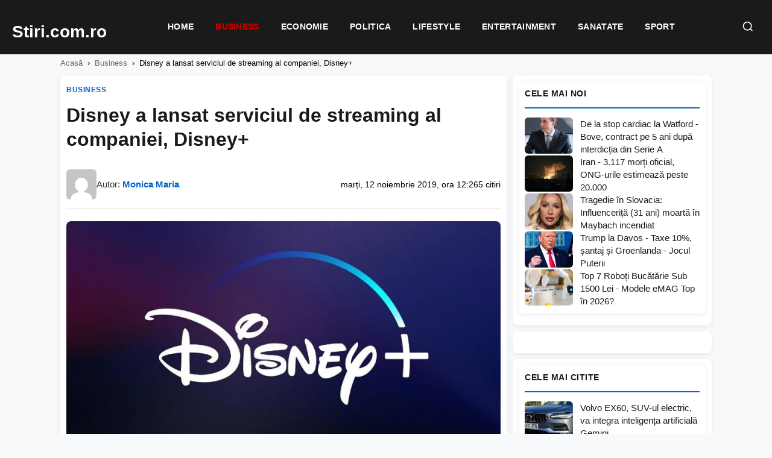

--- FILE ---
content_type: text/html; charset=UTF-8
request_url: https://stiri.com.ro/2019/11/12/disney-a-lansat-serviciul-de-streaming-al-companiei-disney/
body_size: 17204
content:
<!DOCTYPE html><html lang="ro-RO"><head><script data-no-optimize="1">var litespeed_docref=sessionStorage.getItem("litespeed_docref");litespeed_docref&&(Object.defineProperty(document,"referrer",{get:function(){return litespeed_docref}}),sessionStorage.removeItem("litespeed_docref"));</script> <meta charset="UTF-8"><meta name="viewport" content="width=device-width, initial-scale=1.0"><meta name='robots' content='index, follow, max-image-preview:large, max-snippet:-1, max-video-preview:-1' /> <script type="litespeed/javascript" data-src="https://pagead2.googlesyndication.com/pagead/js/adsbygoogle.js?client=ca-pub-8595863152487933"
     crossorigin="anonymous"></script> <title>Disney a lansat serviciul de streaming al companiei, Disney+ - Stiri.com.ro</title><link rel="canonical" href="https://stiri.com.ro/2019/11/12/disney-a-lansat-serviciul-de-streaming-al-companiei-disney/" /><meta property="og:locale" content="ro_RO" /><meta property="og:type" content="article" /><meta property="og:title" content="Disney a lansat serviciul de streaming al companiei, Disney+ - Stiri.com.ro" /><meta property="og:description" content="Disney a lansat, marți, serviciul de streaming al companiei, Disney+, în SUA, Canada și Olanda având în ofertă producții pentru toate gusturile și vârstele, ca filme cu supereroi Marvel, seriale din franciza &#8222;Star Wars&#8221;, lungmetraje animate clasice și documentare realizate de National Geographic. Serviciul Disney+ oferă filme și seriale de la Pixar, Disney Animation, precum [&hellip;]" /><meta property="og:url" content="https://stiri.com.ro/2019/11/12/disney-a-lansat-serviciul-de-streaming-al-companiei-disney/" /><meta property="og:site_name" content="Stiri.com.ro" /><meta property="article:published_time" content="2019-11-12T12:26:51+00:00" /><meta property="og:image" content="https://stiri.com.ro/wp-content/uploads/2022/01/disney-plus.jpg" /><meta property="og:image:width" content="860" /><meta property="og:image:height" content="484" /><meta property="og:image:type" content="image/jpeg" /><meta name="author" content="Monica Maria" /><meta name="twitter:card" content="summary_large_image" /><meta name="twitter:label1" content="Scris de" /><meta name="twitter:data1" content="Monica Maria" /><meta name="twitter:label2" content="Timp estimat pentru citire" /><meta name="twitter:data2" content="1 minut" /> <script type="application/ld+json" class="yoast-schema-graph">{"@context":"https://schema.org","@graph":[{"@type":"Article","@id":"https://stiri.com.ro/2019/11/12/disney-a-lansat-serviciul-de-streaming-al-companiei-disney/#article","isPartOf":{"@id":"https://stiri.com.ro/2019/11/12/disney-a-lansat-serviciul-de-streaming-al-companiei-disney/"},"author":{"name":"Monica Maria","@id":"https://stiri.com.ro/#/schema/person/d2f9287f192f7f7cd152a00923d352ed"},"headline":"Disney a lansat serviciul de streaming al companiei, Disney+","datePublished":"2019-11-12T12:26:51+00:00","mainEntityOfPage":{"@id":"https://stiri.com.ro/2019/11/12/disney-a-lansat-serviciul-de-streaming-al-companiei-disney/"},"wordCount":285,"commentCount":0,"image":{"@id":"https://stiri.com.ro/2019/11/12/disney-a-lansat-serviciul-de-streaming-al-companiei-disney/#primaryimage"},"thumbnailUrl":"https://stiri.com.ro/wp-content/uploads/2022/01/disney-plus.jpg","articleSection":["Business"],"inLanguage":"ro-RO","potentialAction":[{"@type":"CommentAction","name":"Comment","target":["https://stiri.com.ro/2019/11/12/disney-a-lansat-serviciul-de-streaming-al-companiei-disney/#respond"]}]},{"@type":"WebPage","@id":"https://stiri.com.ro/2019/11/12/disney-a-lansat-serviciul-de-streaming-al-companiei-disney/","url":"https://stiri.com.ro/2019/11/12/disney-a-lansat-serviciul-de-streaming-al-companiei-disney/","name":"Disney a lansat serviciul de streaming al companiei, Disney+ - Stiri.com.ro","isPartOf":{"@id":"https://stiri.com.ro/#website"},"primaryImageOfPage":{"@id":"https://stiri.com.ro/2019/11/12/disney-a-lansat-serviciul-de-streaming-al-companiei-disney/#primaryimage"},"image":{"@id":"https://stiri.com.ro/2019/11/12/disney-a-lansat-serviciul-de-streaming-al-companiei-disney/#primaryimage"},"thumbnailUrl":"https://stiri.com.ro/wp-content/uploads/2022/01/disney-plus.jpg","datePublished":"2019-11-12T12:26:51+00:00","author":{"@id":"https://stiri.com.ro/#/schema/person/d2f9287f192f7f7cd152a00923d352ed"},"breadcrumb":{"@id":"https://stiri.com.ro/2019/11/12/disney-a-lansat-serviciul-de-streaming-al-companiei-disney/#breadcrumb"},"inLanguage":"ro-RO","potentialAction":[{"@type":"ReadAction","target":["https://stiri.com.ro/2019/11/12/disney-a-lansat-serviciul-de-streaming-al-companiei-disney/"]}]},{"@type":"ImageObject","inLanguage":"ro-RO","@id":"https://stiri.com.ro/2019/11/12/disney-a-lansat-serviciul-de-streaming-al-companiei-disney/#primaryimage","url":"https://stiri.com.ro/wp-content/uploads/2022/01/disney-plus.jpg","contentUrl":"https://stiri.com.ro/wp-content/uploads/2022/01/disney-plus.jpg","width":860,"height":484},{"@type":"BreadcrumbList","@id":"https://stiri.com.ro/2019/11/12/disney-a-lansat-serviciul-de-streaming-al-companiei-disney/#breadcrumb","itemListElement":[{"@type":"ListItem","position":1,"name":"Prima pagină","item":"https://stiri.com.ro/"},{"@type":"ListItem","position":2,"name":"Disney a lansat serviciul de streaming al companiei, Disney+"}]},{"@type":"WebSite","@id":"https://stiri.com.ro/#website","url":"https://stiri.com.ro/","name":"Stiri.com.ro","description":"Stiri Online","potentialAction":[{"@type":"SearchAction","target":{"@type":"EntryPoint","urlTemplate":"https://stiri.com.ro/?s={search_term_string}"},"query-input":{"@type":"PropertyValueSpecification","valueRequired":true,"valueName":"search_term_string"}}],"inLanguage":"ro-RO"},{"@type":"Person","@id":"https://stiri.com.ro/#/schema/person/d2f9287f192f7f7cd152a00923d352ed","name":"Monica Maria","image":{"@type":"ImageObject","inLanguage":"ro-RO","@id":"https://stiri.com.ro/#/schema/person/image/","url":"https://secure.gravatar.com/avatar/d813f89696c6181be99c4be2f1466851621b605cb6aa7ae9bd55e65e9eba3005?s=96&d=mm&r=g","contentUrl":"https://secure.gravatar.com/avatar/d813f89696c6181be99c4be2f1466851621b605cb6aa7ae9bd55e65e9eba3005?s=96&d=mm&r=g","caption":"Monica Maria"},"sameAs":["https://stiri.com.ro"],"url":"https://stiri.com.ro/author/stiri/"}]}</script> <link rel="alternate" type="application/rss+xml" title="Flux comentarii Stiri.com.ro &raquo; Disney a lansat serviciul de streaming al companiei, Disney+" href="https://stiri.com.ro/2019/11/12/disney-a-lansat-serviciul-de-streaming-al-companiei-disney/feed/" /><link rel="alternate" title="oEmbed (JSON)" type="application/json+oembed" href="https://stiri.com.ro/wp-json/oembed/1.0/embed?url=https%3A%2F%2Fstiri.com.ro%2F2019%2F11%2F12%2Fdisney-a-lansat-serviciul-de-streaming-al-companiei-disney%2F" /><link rel="alternate" title="oEmbed (XML)" type="text/xml+oembed" href="https://stiri.com.ro/wp-json/oembed/1.0/embed?url=https%3A%2F%2Fstiri.com.ro%2F2019%2F11%2F12%2Fdisney-a-lansat-serviciul-de-streaming-al-companiei-disney%2F&#038;format=xml" /><style id="litespeed-ccss">:root{--wp-block-synced-color:#7a00df;--wp-block-synced-color--rgb:122,0,223;--wp-bound-block-color:var(--wp-block-synced-color);--wp-editor-canvas-background:#ddd;--wp-admin-theme-color:#007cba;--wp-admin-theme-color--rgb:0,124,186;--wp-admin-theme-color-darker-10:#006ba1;--wp-admin-theme-color-darker-10--rgb:0,107,160.5;--wp-admin-theme-color-darker-20:#005a87;--wp-admin-theme-color-darker-20--rgb:0,90,135;--wp-admin-border-width-focus:2px}:root{--wp--preset--font-size--normal:16px;--wp--preset--font-size--huge:42px}:root{--wp--preset--aspect-ratio--square:1;--wp--preset--aspect-ratio--4-3:4/3;--wp--preset--aspect-ratio--3-4:3/4;--wp--preset--aspect-ratio--3-2:3/2;--wp--preset--aspect-ratio--2-3:2/3;--wp--preset--aspect-ratio--16-9:16/9;--wp--preset--aspect-ratio--9-16:9/16;--wp--preset--color--black:#000000;--wp--preset--color--cyan-bluish-gray:#abb8c3;--wp--preset--color--white:#ffffff;--wp--preset--color--pale-pink:#f78da7;--wp--preset--color--vivid-red:#cf2e2e;--wp--preset--color--luminous-vivid-orange:#ff6900;--wp--preset--color--luminous-vivid-amber:#fcb900;--wp--preset--color--light-green-cyan:#7bdcb5;--wp--preset--color--vivid-green-cyan:#00d084;--wp--preset--color--pale-cyan-blue:#8ed1fc;--wp--preset--color--vivid-cyan-blue:#0693e3;--wp--preset--color--vivid-purple:#9b51e0;--wp--preset--gradient--vivid-cyan-blue-to-vivid-purple:linear-gradient(135deg,rgb(6,147,227) 0%,rgb(155,81,224) 100%);--wp--preset--gradient--light-green-cyan-to-vivid-green-cyan:linear-gradient(135deg,rgb(122,220,180) 0%,rgb(0,208,130) 100%);--wp--preset--gradient--luminous-vivid-amber-to-luminous-vivid-orange:linear-gradient(135deg,rgb(252,185,0) 0%,rgb(255,105,0) 100%);--wp--preset--gradient--luminous-vivid-orange-to-vivid-red:linear-gradient(135deg,rgb(255,105,0) 0%,rgb(207,46,46) 100%);--wp--preset--gradient--very-light-gray-to-cyan-bluish-gray:linear-gradient(135deg,rgb(238,238,238) 0%,rgb(169,184,195) 100%);--wp--preset--gradient--cool-to-warm-spectrum:linear-gradient(135deg,rgb(74,234,220) 0%,rgb(151,120,209) 20%,rgb(207,42,186) 40%,rgb(238,44,130) 60%,rgb(251,105,98) 80%,rgb(254,248,76) 100%);--wp--preset--gradient--blush-light-purple:linear-gradient(135deg,rgb(255,206,236) 0%,rgb(152,150,240) 100%);--wp--preset--gradient--blush-bordeaux:linear-gradient(135deg,rgb(254,205,165) 0%,rgb(254,45,45) 50%,rgb(107,0,62) 100%);--wp--preset--gradient--luminous-dusk:linear-gradient(135deg,rgb(255,203,112) 0%,rgb(199,81,192) 50%,rgb(65,88,208) 100%);--wp--preset--gradient--pale-ocean:linear-gradient(135deg,rgb(255,245,203) 0%,rgb(182,227,212) 50%,rgb(51,167,181) 100%);--wp--preset--gradient--electric-grass:linear-gradient(135deg,rgb(202,248,128) 0%,rgb(113,206,126) 100%);--wp--preset--gradient--midnight:linear-gradient(135deg,rgb(2,3,129) 0%,rgb(40,116,252) 100%);--wp--preset--font-size--small:13px;--wp--preset--font-size--medium:20px;--wp--preset--font-size--large:36px;--wp--preset--font-size--x-large:42px;--wp--preset--spacing--20:0.44rem;--wp--preset--spacing--30:0.67rem;--wp--preset--spacing--40:1rem;--wp--preset--spacing--50:1.5rem;--wp--preset--spacing--60:2.25rem;--wp--preset--spacing--70:3.38rem;--wp--preset--spacing--80:5.06rem;--wp--preset--shadow--natural:6px 6px 9px rgba(0, 0, 0, 0.2);--wp--preset--shadow--deep:12px 12px 50px rgba(0, 0, 0, 0.4);--wp--preset--shadow--sharp:6px 6px 0px rgba(0, 0, 0, 0.2);--wp--preset--shadow--outlined:6px 6px 0px -3px rgb(255, 255, 255), 6px 6px rgb(0, 0, 0);--wp--preset--shadow--crisp:6px 6px 0px rgb(0, 0, 0)}:root{--n24-primary:#1a1a1a;--n24-secondary:#666666;--n24-accent:#0066cc;--n24-accent-hover:#004c99;--n24-bg:#ffffff;--n24-bg-alt:#f8f9fa;--n24-border:#e5e5e5;--n24-text:#333333;--n24-text-light:#666666;--n24-text-muted:#999999;--n24-font:'Segoe UI', -apple-system, BlinkMacSystemFont, 'Roboto', sans-serif;--n24-gap:15px;--n24-gap-sm:10px;--n24-gap-lg:20px;--n24-padding:15px;--n24-radius:8px;--n24-max-width:1200px;--n24-sidebar-width:330px;--n24-shadow:0 2px 8px rgba(0,0,0,0.08);--n24-shadow-hover:0 4px 16px rgba(0,0,0,0.12)}*,*::before,*::after{box-sizing:border-box}html{font-size:16px;-webkit-font-smoothing:antialiased}body{margin:0;padding:0;font-family:var(--n24-font);font-size:1rem;line-height:1.6;color:var(--n24-text);background:var(--n24-bg-alt);overflow-x:hidden}a{color:inherit;text-decoration:none}img{max-width:100%;height:auto;display:block}h1,h3{margin:0;font-weight:600;line-height:1.3}p{margin:0 0 1rem}ul{margin:0;padding:0}.n24-container{max-width:var(--n24-max-width);margin:0 auto;padding:0 var(--n24-padding)}.n24-main-grid{display:grid;grid-template-columns:1fr var(--n24-sidebar-width);gap:var(--n24-gap-lg);padding:var(--n24-gap-lg)0;align-items:start}.n24-content{min-width:0}.n24-sidebar{min-width:0;position:sticky;top:85px}.n24-header{background:var(--n24-bg);border-bottom:1px solid var(--n24-border);position:sticky;top:0;z-index:1000}.n24-header-inner{display:flex;align-items:center;justify-content:space-between;padding:12px 0;gap:20px}.n24-logo{font-size:1.8rem;font-weight:700;color:var(--n24-primary)}.n24-nav{display:flex;gap:5px}.n24-nav a{padding:8px 16px;font-size:.9rem;font-weight:500;color:var(--n24-text);border-radius:var(--n24-radius)}.n24-menu-toggle{display:none;background:none;border:none;padding:10px}.n24-menu-toggle span{display:block;width:24px;height:2px;background:var(--n24-primary);margin:5px 0}.n24-card-category{display:inline-block;font-size:.75rem;font-weight:600;text-transform:uppercase;color:var(--n24-accent);margin-bottom:8px}.n24-article{background:var(--n24-bg);border-radius:var(--n24-radius);padding:var(--n24-gap-lg);box-shadow:var(--n24-shadow)}.n24-article-header{margin-bottom:var(--n24-gap-lg)}.n24-article-title{font-size:2rem;margin-bottom:15px}.n24-article-meta{display:flex;flex-wrap:wrap;gap:15px;font-size:.9rem;color:var(--n24-text-muted)}.n24-article-image{margin:var(--n24-gap-lg)0;border-radius:var(--n24-radius);overflow:hidden}.n24-article-content{font-size:1.1rem;line-height:1.8}.n24-article-content p{margin-bottom:1.5rem}.n24-widget{background:var(--n24-bg);border-radius:var(--n24-radius);padding:var(--n24-padding);margin-bottom:var(--n24-gap);box-shadow:var(--n24-shadow)}.n24-widget-title{font-size:1rem;font-weight:600;margin-bottom:15px;padding-bottom:10px;border-bottom:2px solid var(--n24-accent)}.n24-popular-post{display:flex;gap:12px;padding:12px 0;border-bottom:1px solid var(--n24-border)}.n24-popular-post:last-child{border-bottom:none;padding-bottom:0}.n24-popular-post-image{width:80px;height:60px;border-radius:4px;overflow:hidden;flex-shrink:0}.n24-popular-post-image img{width:100%;height:100%;object-fit:cover}.n24-popular-post-title{font-size:.9rem;font-weight:500;line-height:1.4;display:-webkit-box;-webkit-line-clamp:2;-webkit-box-orient:vertical;overflow:hidden}@media (max-width:992px){.n24-main-grid{grid-template-columns:1fr}.n24-sidebar{position:static}}@media (max-width:768px){:root{--n24-gap:10px;--n24-gap-lg:15px;--n24-padding:12px}.n24-header-inner{flex-wrap:wrap}.n24-nav{display:none;width:100%;flex-direction:column;padding-top:15px}.n24-menu-toggle{display:block}.n24-article-title{font-size:1.5rem}}:root{--n24-accent:#0066cc}</style><link rel="preload" data-asynced="1" data-optimized="2" as="style" onload="this.onload=null;this.rel='stylesheet'" href="https://stiri.com.ro/wp-content/litespeed/css/4f0e870aa5b3c2f055e4bd78c754ff55.css?ver=150b1" /><script type="litespeed/javascript">!function(a){"use strict";var b=function(b,c,d){function e(a){return h.body?a():void setTimeout(function(){e(a)})}function f(){i.addEventListener&&i.removeEventListener("load",f),i.media=d||"all"}var g,h=a.document,i=h.createElement("link");if(c)g=c;else{var j=(h.body||h.getElementsByTagName("head")[0]).childNodes;g=j[j.length-1]}var k=h.styleSheets;i.rel="stylesheet",i.href=b,i.media="only x",e(function(){g.parentNode.insertBefore(i,c?g:g.nextSibling)});var l=function(a){for(var b=i.href,c=k.length;c--;)if(k[c].href===b)return a();setTimeout(function(){l(a)})};return i.addEventListener&&i.addEventListener("load",f),i.onloadcssdefined=l,l(f),i};"undefined"!=typeof exports?exports.loadCSS=b:a.loadCSS=b}("undefined"!=typeof global?global:this);!function(a){if(a.loadCSS){var b=loadCSS.relpreload={};if(b.support=function(){try{return a.document.createElement("link").relList.supports("preload")}catch(b){return!1}},b.poly=function(){for(var b=a.document.getElementsByTagName("link"),c=0;c<b.length;c++){var d=b[c];"preload"===d.rel&&"style"===d.getAttribute("as")&&(a.loadCSS(d.href,d,d.getAttribute("media")),d.rel=null)}},!b.support()){b.poly();var c=a.setInterval(b.poly,300);a.addEventListener&&a.addEventListener("load",function(){b.poly(),a.clearInterval(c)}),a.attachEvent&&a.attachEvent("onload",function(){a.clearInterval(c)})}}}(this);</script><link rel="preload" as="image" href="https://stiri.com.ro/wp-content/uploads/2022/01/disney-plus.jpg.webp"><link rel="https://api.w.org/" href="https://stiri.com.ro/wp-json/" /><link rel="alternate" title="JSON" type="application/json" href="https://stiri.com.ro/wp-json/wp/v2/posts/6347" /></head><body class="wp-singular post-template-default single single-post postid-6347 single-format-standard wp-theme-site-theme-lite"> <script type="litespeed/javascript" data-src="https://www.googletagmanager.com/gtag/js?id=G-GG1KQHPFL4"></script> <script type="litespeed/javascript">window.dataLayer=window.dataLayer||[];function gtag(){dataLayer.push(arguments)}
gtag('js',new Date());gtag('config','G-GG1KQHPFL4')</script> <header class="n24-header"><div class="n24-header-bar">
<a href="https://stiri.com.ro/" class="n24-logo" aria-label="Stiri.com.ro - Pagina principală">
<span class="n24-logo-fallback">Stiri.com.ro</span>
</a><nav class="n24-nav" id="main-nav"><div class="n24-mobile-search"><form action="https://stiri.com.ro/" method="get">
<input type="text" name="s" placeholder="Caută știri..." value="">
<button type="submit">Caută</button></form></div><ul id="menu-meniu" class="n24-menu"><li id="menu-item-23988" class="menu-item menu-item-type-post_type menu-item-object-page menu-item-home menu-item-23988"><a href="https://stiri.com.ro/">Home</a></li><li id="menu-item-23990" class="menu-item menu-item-type-taxonomy menu-item-object-category current-post-ancestor current-menu-parent current-post-parent menu-item-23990 current-menu-parent"><a href="https://stiri.com.ro/category/business/">Business</a></li><li id="menu-item-23991" class="menu-item menu-item-type-taxonomy menu-item-object-category menu-item-23991"><a href="https://stiri.com.ro/category/economie/">Economie</a></li><li id="menu-item-23994" class="menu-item menu-item-type-taxonomy menu-item-object-category menu-item-23994"><a href="https://stiri.com.ro/category/politica/">Politica</a></li><li id="menu-item-23992" class="menu-item menu-item-type-taxonomy menu-item-object-category menu-item-23992"><a href="https://stiri.com.ro/category/lifestyle/">Lifestyle</a></li><li id="menu-item-23993" class="menu-item menu-item-type-taxonomy menu-item-object-category menu-item-23993"><a href="https://stiri.com.ro/category/entertainment/">Entertainment</a></li><li id="menu-item-23996" class="menu-item menu-item-type-taxonomy menu-item-object-category menu-item-23996"><a href="https://stiri.com.ro/category/sanatate/">Sanatate</a></li><li id="menu-item-23997" class="menu-item menu-item-type-taxonomy menu-item-object-category menu-item-23997"><a href="https://stiri.com.ro/category/sport/">Sport</a></li></ul></nav><div class="n24-header-right">
<button class="n24-search-toggle" id="search-toggle" aria-label="Caută">
<svg width="20" height="20" viewBox="0 0 24 24" fill="none" stroke="currentColor" stroke-width="2">
<circle cx="11" cy="11" r="8"></circle>
<path d="M21 21l-4.35-4.35"></path>
</svg>
</button>
<button class="n24-menu-toggle" id="menu-toggle" aria-label="Meniu">
<span></span>
<span></span>
<span></span>
</button></div></div><div class="n24-search-dropdown" id="search-dropdown"><form class="n24-search-form" action="https://stiri.com.ro/" method="get">
<input type="text" name="s" placeholder="Caută știri..." value="" autofocus>
<button type="submit">Caută</button></form></div></header><nav class="n24-breadcrumbs"><div class="n24-container"><a href="https://stiri.com.ro/">Acasă</a><span>›</span><a href="https://stiri.com.ro/category/business/">Business</a><span>›</span>Disney a lansat serviciul de streaming al companiei, Disney+</div></nav><main class="n24-main"><div class="n24-container"><div class="n24-main-grid"><div class="n24-content"><article class="n24-article"><header class="n24-article-header-top">
<a href="https://stiri.com.ro/category/business/" class="n24-article-category">
Business                            </a><h1 class="n24-article-title">Disney a lansat serviciul de streaming al companiei, Disney+</h1><div class="n24-article-meta-top"><div class="n24-meta-author">
<img data-lazyloaded="1" src="[data-uri]" width="80" height="80" data-src="https://secure.gravatar.com/avatar/d813f89696c6181be99c4be2f1466851621b605cb6aa7ae9bd55e65e9eba3005?s=80&#038;d=mm&#038;r=g" alt="Monica Maria" class="n24-author-avatar">
<span class="n24-author-name">Autor: <a href="https://stiri.com.ro/author/stiri/">Monica Maria</a></span></div><div class="n24-meta-info">
<span class="n24-meta-date">marți, 12 noiembrie 2019, ora 12:26</span>
<span class="n24-meta-views">5 citiri</span></div></div></header><figure class="n24-article-featured-image">
<img width="860" height="484" src="https://stiri.com.ro/wp-content/uploads/2022/01/disney-plus.jpg.webp" class="no-lazyload wp-post-image" alt="" data-no-lazy="1" loading="eager" fetchpriority="high" decoding="sync" srcset="https://stiri.com.ro/wp-content/uploads/2022/01/disney-plus.jpg.webp 860w, https://stiri.com.ro/wp-content/uploads/2022/01/disney-plus-300x169.jpg.webp 300w, https://stiri.com.ro/wp-content/uploads/2022/01/disney-plus-768x432.jpg.webp 768w" sizes="(max-width: 860px) 100vw, 860px"/></figure><div class="n24-banner n24-banner-inline" data-banner-key="article_after_image"><div data-type="_mgwidget" data-widget-id="1934534"></div></div><div class="n24-article-content"><div style="margin-bottom:20px"></div><p>Disney a lansat, marți, serviciul de streaming al companiei, Disney+, în SUA, Canada și Olanda având în ofertă producții pentru toate gusturile și vârstele, ca filme cu supereroi Marvel, seriale din franciza &#8222;Star Wars&#8221;, lungmetraje animate clasice și documentare realizate de National Geographic.</p><p>Serviciul Disney+ oferă filme și seriale de la Pixar, Disney Animation, precum &#8222;Albă ca Zăpada și cei șapte pitici&#8221;, din 1937, dar și peste 600 de episoade din &#8222;Familia Simpson/ The Simpsons&#8221;, toate acestea la prețul de 6,99 de dolari pe lună.</p><div class="n24-banner n24-banner-inline" data-banner-key="article_after_para_1"><div data-type="_mgwidget" data-widget-id="1934532"></div></div><p>Aplicația Disney+ va fi introdusă gradual, în următorii doi ani, pe celelalte piețe majore, începând cu Europa. Ea va fi disponibilă pe toate platformele &#8211; telefoane inteligente, tablete, console, televizoare inteligente. Prețul abonamentelor anuale, care permit accesul la conținuturi fără reclame, pentru Disney+ va fi de 69,9 dolari.</p><div class="n24-read-also"><span class="n24-read-also-label">Citește și:</span> <a href="https://stiri.com.ro/2020/08/17/vedeta-rb-lizzo-va-realiza-programare-tv-pentru-serviciul-de-streaming-amazon/">Vedeta R&amp;B Lizzo va realiza programare TV pentru serviciul de streaming Amazon</a></div><p>&#8222;Nu este doar pentru copii&#8221;, a declarat directorul executiv al Disney, Kevin Mayer, într-o conferință de presă. &#8222;Este dedicat întregii familii, dar oricine se poate bucura de acest produs&#8221;, a mai spus acesta.</p><p>Reprezentanții Disney le-au spus investitorilor că vor atrage între 60 și 90 de milioane de clienți în următorii cinci ani, inclusiv adulți care nu au copii.</p><div class="n24-banner n24-banner-inline" data-banner-key="article_after_para_2"><div data-type="_mgwidget" data-widget-id="1934524"></div></div><p>În acest an, Disney se poate lăuda cu cele mai mari câștiguri de până acum. Parcurile tematice ale companiei au adus cea mai mare creștere, cu ajutorul Star Wars Galaxy’s Edge, compania finalizând și achiziția de 71 miliarde de dolari a celei mai mari părți din compania Twenty-First Century Fox.</p><div class="n24-read-also"><span class="n24-read-also-label">Citește și:</span> <a href="https://stiri.com.ro/2020/08/17/instrumentele-netflix-creeaza-in-asia-de-sud-est-deoarece-lansarea-disney-indonezia-pune-in-scena-o-lupta-in-streaming/">Instrumentele Netflix creează în Asia de Sud-Est, deoarece lansarea Disney + Indonezia pune în scenă o luptă în streaming</a></div><p>Industria mass-media evoluează rapid, iar Disney, unul dintre liderii de piață, trebuie să&#8230;</p><p>Citeste continuarea <a href="https://news24.ro/disney-a-lansat-serviciul-de-streaming-al-companiei-disney/">Aici</a></p><div class="n24-banner n24-banner-inline" data-banner-key="article_after_para_3"><div data-type="_mgwidget" data-widget-id="1934520"></div></div></div><footer class="n24-article-footer"><div class="n24-share-buttons">
<a href="https://news.google.com/search?q=Disney+a+lansat+serviciul+de+streaming+al+companiei%2C+Disney%2B" target="_blank" rel="noopener" class="n24-share-btn google" title="Google News">
<svg viewBox="0 0 24 24"><path d="M12 2C6.48 2 2 6.48 2 12s4.48 10 10 10 10-4.48 10-10S17.52 2 12 2zm-1 17.93c-3.95-.49-7-3.85-7-7.93 0-.62.08-1.21.21-1.79L9 15v1c0 1.1.9 2 2 2v1.93zm6.9-2.54c-.26-.81-1-1.39-1.9-1.39h-1v-3c0-.55-.45-1-1-1H8v-2h2c.55 0 1-.45 1-1V7h2c1.1 0 2-.9 2-2v-.41c2.93 1.19 5 4.06 5 7.41 0 2.08-.8 3.97-2.1 5.39z"/></svg>
</a>
<a href="https://www.facebook.com/dialog/send?link=https%3A%2F%2Fstiri.com.ro%2F2019%2F11%2F12%2Fdisney-a-lansat-serviciul-de-streaming-al-companiei-disney%2F&app_id=291494419107518&redirect_uri=https%3A%2F%2Fstiri.com.ro%2F2019%2F11%2F12%2Fdisney-a-lansat-serviciul-de-streaming-al-companiei-disney%2F" target="_blank" rel="noopener" class="n24-share-btn messenger" title="Messenger">
<svg viewBox="0 0 24 24"><path d="M12 2C6.36 2 2 6.13 2 11.7c0 2.91 1.19 5.44 3.14 7.17.16.13.26.35.27.57l.05 1.78c.04.57.61.94 1.13.71l1.98-.87c.17-.08.36-.1.55-.06.91.25 1.87.38 2.88.38 5.64 0 10-4.13 10-9.7C22 6.13 17.64 2 12 2zm1.04 13.04l-2.55-2.73-4.98 2.73 5.48-5.83 2.62 2.73 4.91-2.73-5.48 5.83z"/></svg>
</a>
<a href="https://www.facebook.com/sharer/sharer.php?u=https%3A%2F%2Fstiri.com.ro%2F2019%2F11%2F12%2Fdisney-a-lansat-serviciul-de-streaming-al-companiei-disney%2F" target="_blank" rel="noopener" class="n24-share-btn facebook" title="Facebook">
<svg viewBox="0 0 24 24"><path d="M24 12.073c0-6.627-5.373-12-12-12s-12 5.373-12 12c0 5.99 4.388 10.954 10.125 11.854v-8.385H7.078v-3.47h3.047V9.43c0-3.007 1.792-4.669 4.533-4.669 1.312 0 2.686.235 2.686.235v2.953H15.83c-1.491 0-1.956.925-1.956 1.874v2.25h3.328l-.532 3.47h-2.796v8.385C19.612 23.027 24 18.062 24 12.073z"/></svg>
</a>
<a href="https://twitter.com/intent/tweet?url=https%3A%2F%2Fstiri.com.ro%2F2019%2F11%2F12%2Fdisney-a-lansat-serviciul-de-streaming-al-companiei-disney%2F&text=Disney+a+lansat+serviciul+de+streaming+al+companiei%2C+Disney%2B" target="_blank" rel="noopener" class="n24-share-btn twitter" title="X (Twitter)">
<svg viewBox="0 0 24 24"><path d="M18.244 2.25h3.308l-7.227 8.26 8.502 11.24H16.17l-5.214-6.817L4.99 21.75H1.68l7.73-8.835L1.254 2.25H8.08l4.713 6.231zm-1.161 17.52h1.833L7.084 4.126H5.117z"/></svg>
</a>
<a href="https://wa.me/?text=Disney+a+lansat+serviciul+de+streaming+al+companiei%2C+Disney%2B+https%3A%2F%2Fstiri.com.ro%2F2019%2F11%2F12%2Fdisney-a-lansat-serviciul-de-streaming-al-companiei-disney%2F" target="_blank" rel="noopener" class="n24-share-btn whatsapp" title="WhatsApp">
<svg viewBox="0 0 24 24"><path d="M17.472 14.382c-.297-.149-1.758-.867-2.03-.967-.273-.099-.471-.148-.67.15-.197.297-.767.966-.94 1.164-.173.199-.347.223-.644.075-.297-.15-1.255-.463-2.39-1.475-.883-.788-1.48-1.761-1.653-2.059-.173-.297-.018-.458.13-.606.134-.133.298-.347.446-.52.149-.174.198-.298.298-.497.099-.198.05-.371-.025-.52-.075-.149-.669-1.612-.916-2.207-.242-.579-.487-.5-.669-.51-.173-.008-.371-.01-.57-.01-.198 0-.52.074-.792.372-.272.297-1.04 1.016-1.04 2.479 0 1.462 1.065 2.875 1.213 3.074.149.198 2.096 3.2 5.077 4.487.709.306 1.262.489 1.694.625.712.227 1.36.195 1.871.118.571-.085 1.758-.719 2.006-1.413.248-.694.248-1.289.173-1.413-.074-.124-.272-.198-.57-.347m-5.421 7.403h-.004a9.87 9.87 0 01-5.031-1.378l-.361-.214-3.741.982.998-3.648-.235-.374a9.86 9.86 0 01-1.51-5.26c.001-5.45 4.436-9.884 9.888-9.884 2.64 0 5.122 1.03 6.988 2.898a9.825 9.825 0 012.893 6.994c-.003 5.45-4.437 9.884-9.885 9.884m8.413-18.297A11.815 11.815 0 0012.05 0C5.495 0 .16 5.335.157 11.892c0 2.096.547 4.142 1.588 5.945L.057 24l6.305-1.654a11.882 11.882 0 005.683 1.448h.005c6.554 0 11.89-5.335 11.893-11.893a11.821 11.821 0 00-3.48-8.413z"/></svg>
</a>
<a href="mailto:?subject=Disney%20a%20lansat%20serviciul%20de%20streaming%20al%20companiei%2C%20Disney%2B&body=https%3A%2F%2Fstiri.com.ro%2F2019%2F11%2F12%2Fdisney-a-lansat-serviciul-de-streaming-al-companiei-disney%2F" class="n24-share-btn email" title="Email">
<svg viewBox="0 0 24 24"><path d="M20 4H4c-1.1 0-1.99.9-1.99 2L2 18c0 1.1.9 2 2 2h16c1.1 0 2-.9 2-2V6c0-1.1-.9-2-2-2zm0 4l-8 5-8-5V6l8 5 8-5v2z"/></svg>
</a>
<a href="https://www.linkedin.com/shareArticle?mini=true&url=https%3A%2F%2Fstiri.com.ro%2F2019%2F11%2F12%2Fdisney-a-lansat-serviciul-de-streaming-al-companiei-disney%2F&title=Disney+a+lansat+serviciul+de+streaming+al+companiei%2C+Disney%2B" target="_blank" rel="noopener" class="n24-share-btn linkedin" title="LinkedIn">
<svg viewBox="0 0 24 24"><path d="M20.447 20.452h-3.554v-5.569c0-1.328-.027-3.037-1.852-3.037-1.853 0-2.136 1.445-2.136 2.939v5.667H9.351V9h3.414v1.561h.046c.477-.9 1.637-1.85 3.37-1.85 3.601 0 4.267 2.37 4.267 5.455v6.286zM5.337 7.433c-1.144 0-2.063-.926-2.063-2.065 0-1.138.92-2.063 2.063-2.063 1.14 0 2.064.925 2.064 2.063 0 1.139-.925 2.065-2.064 2.065zm1.782 13.019H3.555V9h3.564v11.452zM22.225 0H1.771C.792 0 0 .774 0 1.729v20.542C0 23.227.792 24 1.771 24h20.451C23.2 24 24 23.227 24 22.271V1.729C24 .774 23.2 0 22.222 0h.003z"/></svg>
</a></div></footer></article></div><aside class="n24-sidebar"><div class="n24-widget"><div class="n24-widget"><h3 class="n24-widget-title">Cele mai noi</h3><div class="n24-widget-list">
<a href="https://stiri.com.ro/2026/01/21/de-la-stop-cardiac-la-watford-bove-contract-pe-5-ani-dupa-interdictia-din-serie-a/" class="n24-widget-item"><div class="n24-widget-item-image">
<img data-lazyloaded="1" src="[data-uri]" width="150" height="150" data-src="https://stiri.com.ro/wp-content/uploads/2026/01/Edoardo-Bove-1769028688-150x150.jpg.webp" alt="De la stop cardiac la Watford - Bove, contract pe 5 ani după interdicția din Serie A"></div><h4 class="n24-widget-item-title">De la stop cardiac la Watford - Bove, contract pe 5 ani după interdicția din Serie A</h4>
</a>
<a href="https://stiri.com.ro/2026/01/21/iran-3-117-morti-oficial-ong-urile-estimeaza-peste-20-000/" class="n24-widget-item"><div class="n24-widget-item-image">
<img data-lazyloaded="1" src="[data-uri]" width="150" height="150" data-src="https://stiri.com.ro/wp-content/uploads/2026/01/Iran-proteste-1769028672-150x150.jpg.webp" alt="Iran - 3.117 morți oficial, ONG-urile estimează peste 20.000"></div><h4 class="n24-widget-item-title">Iran - 3.117 morți oficial, ONG-urile estimează peste 20.000</h4>
</a>
<a href="https://stiri.com.ro/2026/01/21/tragedie-in-slovacia-influencerita-31-ani-moarta-in-maybach-incendiat/" class="n24-widget-item"><div class="n24-widget-item-image">
<img data-lazyloaded="1" src="[data-uri]" width="150" height="150" data-src="https://stiri.com.ro/wp-content/uploads/2026/01/Jakli-Monika-1769028657-150x150.jpg.webp" alt="Tragedie în Slovacia: Influenceriță (31 ani) moartă în Maybach incendiat"></div><h4 class="n24-widget-item-title">Tragedie în Slovacia: Influenceriță (31 ani) moartă în Maybach incendiat</h4>
</a>
<a href="https://stiri.com.ro/2026/01/21/trump-la-davos-taxe-10-santaj-si-groenlanda-jocul-puterii/" class="n24-widget-item"><div class="n24-widget-item-image">
<img data-lazyloaded="1" src="[data-uri]" width="150" height="150" data-src="https://stiri.com.ro/wp-content/uploads/2026/01/Trump-Groenlanda-Davos-1769028642-150x150.jpg" alt="Trump la Davos - Taxe 10%, șantaj și Groenlanda - Jocul Puterii"></div><h4 class="n24-widget-item-title">Trump la Davos - Taxe 10%, șantaj și Groenlanda - Jocul Puterii</h4>
</a>
<a href="https://stiri.com.ro/2026/01/21/top-7-roboti-bucatarie-sub-1500-lei-modele-emag-top-in-2026/" class="n24-widget-item"><div class="n24-widget-item-image">
<img data-lazyloaded="1" src="[data-uri]" width="150" height="150" data-src="https://stiri.com.ro/wp-content/uploads/2026/01/roboti-bucatarie-1769028624-150x150.jpg" alt="Top 7 Roboți Bucătărie Sub 1500 Lei - Modele eMAG Top în 2026?"></div><h4 class="n24-widget-item-title">Top 7 Roboți Bucătărie Sub 1500 Lei - Modele eMAG Top în 2026?</h4>
</a></div></div></div><div class="n24-widget"><div class="textwidget"><div data-type="_mgwidget" data-widget-id="1934515"></div><p></p></div></div><div class="n24-widget"><div class="n24-widget"><h3 class="n24-widget-title">Cele mai citite</h3><div class="n24-widget-list">
<a href="https://stiri.com.ro/2026/01/15/volvo-ex60-suv-ul-electric-va-integra-inteligenta-artificiala-gemini/" class="n24-widget-item"><div class="n24-widget-item-image">
<img data-lazyloaded="1" src="[data-uri]" width="150" height="150" data-src="https://stiri.com.ro/wp-content/uploads/2026/01/Volvo-EX60-Gemini-AI-1768474230-150x150.jpg.webp" alt="Volvo EX60, SUV-ul electric, va integra inteligența artificială Gemini"></div><h4 class="n24-widget-item-title">Volvo EX60, SUV-ul electric, va integra inteligența artificială Gemini</h4>
</a>
<a href="https://stiri.com.ro/2026/01/15/top-10-bratari-fitness-cu-monitorizare-somn-disponibile-in-2026/" class="n24-widget-item"><div class="n24-widget-item-image">
<img data-lazyloaded="1" src="[data-uri]" width="150" height="150" data-src="https://stiri.com.ro/wp-content/uploads/2026/01/bratari-fitness-somn-1768463716-150x150.jpg.webp" alt="Top 10 brățări fitness cu monitorizare somn disponibile în 2026"></div><h4 class="n24-widget-item-title">Top 10 brățări fitness cu monitorizare somn disponibile în 2026</h4>
</a>
<a href="https://stiri.com.ro/2026/01/14/nordstrom-sugestii-vestimentare-pentru-ziua-indragostitilor-2026/" class="n24-widget-item"><div class="n24-widget-item-image">
<img data-lazyloaded="1" src="[data-uri]" width="150" height="150" data-src="https://stiri.com.ro/wp-content/uploads/2026/01/tinute-Ziua-Indragostitilor-1768431621-150x150.jpg.webp" alt="Nordstrom: Sugestii vestimentare pentru Ziua Îndrăgostiților 2026"></div><h4 class="n24-widget-item-title">Nordstrom: Sugestii vestimentare pentru Ziua Îndrăgostiților 2026</h4>
</a>
<a href="https://stiri.com.ro/2026/01/16/cab-amana-decizia-privind-suspendarea-a-doi-judecatori-ccr/" class="n24-widget-item"><div class="n24-widget-item-image">
<img data-lazyloaded="1" src="[data-uri]" width="150" height="150" data-src="https://stiri.com.ro/wp-content/uploads/2026/01/judecatori-CCR-suspendare-1768568736-150x150.jpg.webp" alt="CAB amână decizia privind suspendarea a doi judecători CCR"></div><h4 class="n24-widget-item-title">CAB amână decizia privind suspendarea a doi judecători CCR</h4>
</a>
<a href="https://stiri.com.ro/2026/01/15/hailey-bieber-promoveaza-un-brand-vestimentar-fondat-de-influenceri/" class="n24-widget-item"><div class="n24-widget-item-image">
<img data-lazyloaded="1" src="[data-uri]" width="150" height="150" data-src="https://stiri.com.ro/wp-content/uploads/2026/01/Hailey-Bieber-Form-1768436483-150x150.jpg.webp" alt="Hailey Bieber promovează un brand vestimentar fondat de influenceri"></div><h4 class="n24-widget-item-title">Hailey Bieber promovează un brand vestimentar fondat de influenceri</h4>
</a></div></div></div><div class="n24-widget"><div class="n24-widget"><h3 class="n24-widget-title">S-ar putea să-ți placă</h3><div class="n24-widget-list">
<a href="https://stiri.com.ro/2026/01/17/fcsb-program-incarcat-in-superliga-cupa-romaniei-si-europa-league/" class="n24-widget-item"><div class="n24-widget-item-image">
<img data-lazyloaded="1" src="[data-uri]" width="150" height="150" data-src="https://stiri.com.ro/wp-content/uploads/2026/01/program-FCSB-1768608303-150x150.png.webp" alt="FCSB, program încărcat în SuperLiga, Cupa României și Europa League"></div><h4 class="n24-widget-item-title">FCSB, program încărcat în SuperLiga, Cupa României și Europa League</h4>
</a>
<a href="https://stiri.com.ro/2026/01/16/targu-mures-femeie-gasita-decedata-dupa-ce-ar-fi-fost-alungata-din-locuinta/" class="n24-widget-item"><div class="n24-widget-item-image">
<img data-lazyloaded="1" src="[data-uri]" width="150" height="150" data-src="https://stiri.com.ro/wp-content/uploads/2026/01/femeie-moarta-Targu-Mures-1768579804-150x150.jpeg.webp" alt="Târgu Mureș: Femeie găsită decedată după ce ar fi fost alungată din locuință"></div><h4 class="n24-widget-item-title">Târgu Mureș: Femeie găsită decedată după ce ar fi fost alungată din locuință</h4>
</a>
<a href="https://stiri.com.ro/2026/01/16/superliga-meciul-fc-arges-fcsb-intarziat-de-probleme-la-nocturna/" class="n24-widget-item"><div class="n24-widget-item-image">
<img data-lazyloaded="1" src="[data-uri]" width="150" height="150" data-src="https://stiri.com.ro/wp-content/uploads/2026/01/FC-Arges-FCSB-1768589706-150x150.png.webp" alt="SuperLiga: Meciul FC Argeș - FCSB, întârziat de probleme la nocturnă"></div><h4 class="n24-widget-item-title">SuperLiga: Meciul FC Argeș - FCSB, întârziat de probleme la nocturnă</h4>
</a>
<a href="https://stiri.com.ro/2026/01/16/printesa-kate-a-reluat-indatoririle-regale-la-castelul-windsor/" class="n24-widget-item"><div class="n24-widget-item-image">
<img data-lazyloaded="1" src="[data-uri]" width="150" height="150" data-src="https://stiri.com.ro/wp-content/uploads/2026/01/Printesa-Kate-Windsor-1768578310-150x150.jpg.webp" alt="Prințesa Kate a reluat îndatoririle regale la Castelul Windsor"></div><h4 class="n24-widget-item-title">Prințesa Kate a reluat îndatoririle regale la Castelul Windsor</h4>
</a>
<a href="https://stiri.com.ro/2026/01/15/etf-urile-ark-afectate-de-scaderea-criptomonedelor-si-a-actiunilor-coinbase/" class="n24-widget-item"><div class="n24-widget-item-image">
<img data-lazyloaded="1" src="[data-uri]" width="150" height="150" data-src="https://stiri.com.ro/wp-content/uploads/2026/01/ETF-uri-ARK-Invest-1768465803-150x150.jpg.webp" alt="ETF-urile ARK, afectate de scăderea criptomonedelor și a acțiunilor Coinbase"></div><h4 class="n24-widget-item-title">ETF-urile ARK, afectate de scăderea criptomonedelor și a acțiunilor Coinbase</h4>
</a></div></div></div></aside></div></div></main><section class="n24-related-full"><div class="n24-container"><h2 class="n24-related-full-title">Articole similare</h2><div class="n24-related-full-grid">
<a href="https://stiri.com.ro/2026/01/21/top-10-masini-de-tuns-iarba-pentru-gradini-disponibile-in-2026/" class="n24-card"><div class="n24-card-image">
<img data-lazyloaded="1" src="[data-uri]" width="400" height="250" data-src="https://stiri.com.ro/wp-content/uploads/2026/01/masini-de-tuns-iarba-1768977953-400x250.jpg.webp" alt="Top 10 mașini de tuns iarba pentru grădini, disponibile în 2026" loading="lazy"></div><div class="n24-card-content"><h3 class="n24-card-title">Top 10 mașini de tuns iarba pentru grădini, disponibile în 2026</h3>
<span class="n24-card-time">08:45</span></div>
</a>
<a href="https://stiri.com.ro/2026/01/20/casti-de-alergare-top-10-modele-pentru-2026-diverse-bugete/" class="n24-card"><div class="n24-card-image">
<img data-lazyloaded="1" src="[data-uri]" width="400" height="250" data-src="https://stiri.com.ro/wp-content/uploads/2026/01/casti-alergare-2026-1768920312-400x250.jpg.webp" alt="Căști de alergare: Top 10 modele pentru 2026, diverse bugete" loading="lazy"></div><div class="n24-card-content"><h3 class="n24-card-title">Căști de alergare: Top 10 modele pentru 2026, diverse bugete</h3>
<span class="n24-card-time">Ieri, 16:45</span></div>
</a>
<a href="https://stiri.com.ro/2026/01/20/pub-londonez-taxe-majorate-cu-833-afacerea-este-pusa-in-pericol/" class="n24-card"><div class="n24-card-image">
<img data-lazyloaded="1" src="[data-uri]" width="400" height="250" data-src="https://stiri.com.ro/wp-content/uploads/2026/01/taxe-pub-londonez-1768919703-400x250.jpg.webp" alt="Pub londonez, taxe majorate cu 833%. Afacerea este pusă în pericol" loading="lazy"></div><div class="n24-card-content"><h3 class="n24-card-title">Pub londonez, taxe majorate cu 833%. Afacerea este pusă în pericol</h3>
<span class="n24-card-time">Ieri, 16:35</span></div>
</a>
<a href="https://stiri.com.ro/2026/01/20/fotolii-cu-masaj-top-10-modele-pentru-relaxare-la-domiciliu-in-2026/" class="n24-card"><div class="n24-card-image">
<img data-lazyloaded="1" src="[data-uri]" width="400" height="250" data-src="https://stiri.com.ro/wp-content/uploads/2026/01/fotolii-cu-masaj-1768903515-400x250.jpg.webp" alt="Fotolii cu masaj: Top 10 modele pentru relaxare la domiciliu în 2026" loading="lazy"></div><div class="n24-card-content"><h3 class="n24-card-title">Fotolii cu masaj: Top 10 modele pentru relaxare la domiciliu în 2026</h3>
<span class="n24-card-time">Ieri, 12:05</span></div>
</a>
<a href="https://stiri.com.ro/2026/01/20/dani-otil-despre-strategia-de-business-a-lui-pescobar-face-totul-cu-telefonul/" class="n24-card"><div class="n24-card-image">
<img data-lazyloaded="1" src="[data-uri]" width="400" height="250" data-src="https://stiri.com.ro/wp-content/uploads/2026/01/Dani-Otil-Pescobar-1768893599-400x250.jpg.webp" alt="Dani Oțil, despre strategia de business a lui Pescobar: &#8222;Face totul cu telefonul!" loading="lazy"></div><div class="n24-card-content"><h3 class="n24-card-title">Dani Oțil, despre strategia de business a lui Pescobar: &#8222;Face totul cu telefonul!</h3>
<span class="n24-card-time">Ieri, 09:19</span></div>
</a>
<a href="https://stiri.com.ro/2026/01/19/alegerea-imprimantei-color-pentru-birou-top-10-modele-anticipate-pentru-2026/" class="n24-card"><div class="n24-card-image">
<img data-lazyloaded="1" src="[data-uri]" width="400" height="250" data-src="https://stiri.com.ro/wp-content/uploads/2026/01/imprimante-color-birou-1768825214-400x250.jpg.webp" alt="Alegerea imprimantei color pentru birou: Top 10 modele anticipate pentru 2026" loading="lazy"></div><div class="n24-card-content"><h3 class="n24-card-title">Alegerea imprimantei color pentru birou: Top 10 modele anticipate pentru 2026</h3>
<span class="n24-card-time">19.01.2026</span></div>
</a>
<a href="https://stiri.com.ro/2026/01/19/statii-de-calcat-top-10-modele-disponibile-in-2026/" class="n24-card"><div class="n24-card-image">
<img data-lazyloaded="1" src="[data-uri]" width="400" height="250" data-src="https://stiri.com.ro/wp-content/uploads/2026/01/statii-de-calcat-1768815025-400x250.jpg.webp" alt="Stații de călcat: Top 10 modele disponibile în 2026" loading="lazy"></div><div class="n24-card-content"><h3 class="n24-card-title">Stații de călcat: Top 10 modele disponibile în 2026</h3>
<span class="n24-card-time">19.01.2026</span></div>
</a>
<a href="https://stiri.com.ro/2026/01/18/top-10-biciclete-electrice-urbane-disponibile-in-2026/" class="n24-card"><div class="n24-card-image">
<img data-lazyloaded="1" src="[data-uri]" width="400" height="250" data-src="https://stiri.com.ro/wp-content/uploads/2026/01/biciclete-electrice-oras-1768767324-400x250.jpg.webp" alt="Top 10 biciclete electrice urbane disponibile în 2026" loading="lazy"></div><div class="n24-card-content"><h3 class="n24-card-title">Top 10 biciclete electrice urbane disponibile în 2026</h3>
<span class="n24-card-time">18.01.2026</span></div>
</a></div></div></section><footer class="n24-footer"><div class="n24-container"><div class="n24-footer-grid"><div class="n24-footer-col"><h4 class="n24-footer-title">Categorii</h4><div class="n24-footer-links">
<a href="https://stiri.com.ro/category/diverse/">Diverse</a><a href="https://stiri.com.ro/category/business/">Business</a><a href="https://stiri.com.ro/category/economie/">Economie</a><a href="https://stiri.com.ro/category/politica/">Politica</a></div></div><div class="n24-footer-col"><h4 class="n24-footer-title">Informații</h4><div class="n24-footer-links">
<a href="https://stiri.com.ro/despre-noi/">Despre noi</a>
<a href="https://stiri.com.ro/contact/">Contact</a>
<a href="https://stiri.com.ro/echipa/">Echipa redacțională</a>
<a href="https://articole.psk.ro/">Publicitate</a></div></div><div class="n24-footer-col"><h4 class="n24-footer-title">Legal</h4><div class="n24-footer-links">
<a href="https://stiri.com.ro/termeni-conditii/">Termeni și condiții</a>
<a href="https://stiri.com.ro/politica-confidentialitate/">Politica de confidențialitate</a>
<a href="https://stiri.com.ro/politica-cookies/">Politica cookies</a></div></div><div class="n24-footer-col"><div class="n24-footer-about"><p>Fii la curent cu cele mai importante știri. Stiri.com.ro îți aduce zilnic știri din economie, atât din România, cât și de pe plan internațional. Urmărește în fiecare zi cele mai recente informații pentru a înțelege rapid și corect ce se întâmplă.</p></div></div></div><div class="n24-footer-bottom"><div class="n24-copyright">
&copy; 2026 Stiri.com.ro. Toate drepturile rezervate.</div><div class="n24-footer-social">
Website by <a href="https://psk.ro">PSK</a></div></div></div></footer> <script type="speculationrules">{"prefetch":[{"source":"document","where":{"and":[{"href_matches":"/*"},{"not":{"href_matches":["/wp-*.php","/wp-admin/*","/wp-content/uploads/*","/wp-content/*","/wp-content/plugins/*","/wp-content/themes/site-theme-lite/*","/*\\?(.+)"]}},{"not":{"selector_matches":"a[rel~=\"nofollow\"]"}},{"not":{"selector_matches":".no-prefetch, .no-prefetch a"}}]},"eagerness":"conservative"}]}</script> <script type="litespeed/javascript">(function(){'use strict';var containers=document.querySelectorAll('.n24-ad-lazy-container');if(!containers.length)return;var initialized=!1;function activateAds(){if(initialized)return;initialized=!0;containers.forEach(function(container){var template=container.querySelector('.n24-ad-template');if(!template||container.dataset.activated)return;container.dataset.activated='true';var html=template.innerHTML;template.remove();var temp=document.createElement('div');temp.innerHTML=html;var externalScripts=[];var inlineScripts=[];var elements=[];while(temp.firstChild){var node=temp.firstChild;if(node.nodeName==='SCRIPT'){if(node.src){externalScripts.push(node.cloneNode(!0))}else{inlineScripts.push(node.cloneNode(!0))}
temp.removeChild(node)}else{elements.push(temp.removeChild(node))}}
elements.forEach(function(el){container.appendChild(el)});function loadExternalScripts(scripts,callback){if(scripts.length===0){callback();return}
var script=scripts.shift();var newScript=document.createElement('script');newScript.src=script.src;newScript.async=!0;if(script.crossOrigin)newScript.crossOrigin=script.crossOrigin;newScript.onload=function(){loadExternalScripts(scripts,callback)};newScript.onerror=function(){loadExternalScripts(scripts,callback)};document.head.appendChild(newScript)}
loadExternalScripts(externalScripts.slice(),function(){inlineScripts.forEach(function(oldScript){var newScript=document.createElement('script');newScript.textContent=oldScript.textContent;container.appendChild(newScript)});setTimeout(function(){var adsInContainer=container.querySelectorAll('ins.adsbygoogle');adsInContainer.forEach(function(ad){if(!ad.dataset.adsbygoogleStatus){try{(adsbygoogle=window.adsbygoogle||[]).push({})}catch(e){}}})},100)});container.classList.add('n24-ad-loaded')})}
function onUserInteraction(){document.removeEventListener('scroll',onUserInteraction);document.removeEventListener('mousemove',onUserInteraction);document.removeEventListener('touchstart',onUserInteraction);document.removeEventListener('click',onUserInteraction);setTimeout(activateAds,50)}
document.addEventListener('scroll',onUserInteraction,{passive:!0,once:!0});document.addEventListener('mousemove',onUserInteraction,{passive:!0,once:!0});document.addEventListener('touchstart',onUserInteraction,{passive:!0,once:!0});document.addEventListener('click',onUserInteraction,{once:!0});setTimeout(function(){if(!initialized){activateAds()}},4000)})()</script> <script data-no-optimize="1">window.lazyLoadOptions=Object.assign({},{threshold:300},window.lazyLoadOptions||{});!function(t,e){"object"==typeof exports&&"undefined"!=typeof module?module.exports=e():"function"==typeof define&&define.amd?define(e):(t="undefined"!=typeof globalThis?globalThis:t||self).LazyLoad=e()}(this,function(){"use strict";function e(){return(e=Object.assign||function(t){for(var e=1;e<arguments.length;e++){var n,a=arguments[e];for(n in a)Object.prototype.hasOwnProperty.call(a,n)&&(t[n]=a[n])}return t}).apply(this,arguments)}function o(t){return e({},at,t)}function l(t,e){return t.getAttribute(gt+e)}function c(t){return l(t,vt)}function s(t,e){return function(t,e,n){e=gt+e;null!==n?t.setAttribute(e,n):t.removeAttribute(e)}(t,vt,e)}function i(t){return s(t,null),0}function r(t){return null===c(t)}function u(t){return c(t)===_t}function d(t,e,n,a){t&&(void 0===a?void 0===n?t(e):t(e,n):t(e,n,a))}function f(t,e){et?t.classList.add(e):t.className+=(t.className?" ":"")+e}function _(t,e){et?t.classList.remove(e):t.className=t.className.replace(new RegExp("(^|\\s+)"+e+"(\\s+|$)")," ").replace(/^\s+/,"").replace(/\s+$/,"")}function g(t){return t.llTempImage}function v(t,e){!e||(e=e._observer)&&e.unobserve(t)}function b(t,e){t&&(t.loadingCount+=e)}function p(t,e){t&&(t.toLoadCount=e)}function n(t){for(var e,n=[],a=0;e=t.children[a];a+=1)"SOURCE"===e.tagName&&n.push(e);return n}function h(t,e){(t=t.parentNode)&&"PICTURE"===t.tagName&&n(t).forEach(e)}function a(t,e){n(t).forEach(e)}function m(t){return!!t[lt]}function E(t){return t[lt]}function I(t){return delete t[lt]}function y(e,t){var n;m(e)||(n={},t.forEach(function(t){n[t]=e.getAttribute(t)}),e[lt]=n)}function L(a,t){var o;m(a)&&(o=E(a),t.forEach(function(t){var e,n;e=a,(t=o[n=t])?e.setAttribute(n,t):e.removeAttribute(n)}))}function k(t,e,n){f(t,e.class_loading),s(t,st),n&&(b(n,1),d(e.callback_loading,t,n))}function A(t,e,n){n&&t.setAttribute(e,n)}function O(t,e){A(t,rt,l(t,e.data_sizes)),A(t,it,l(t,e.data_srcset)),A(t,ot,l(t,e.data_src))}function w(t,e,n){var a=l(t,e.data_bg_multi),o=l(t,e.data_bg_multi_hidpi);(a=nt&&o?o:a)&&(t.style.backgroundImage=a,n=n,f(t=t,(e=e).class_applied),s(t,dt),n&&(e.unobserve_completed&&v(t,e),d(e.callback_applied,t,n)))}function x(t,e){!e||0<e.loadingCount||0<e.toLoadCount||d(t.callback_finish,e)}function M(t,e,n){t.addEventListener(e,n),t.llEvLisnrs[e]=n}function N(t){return!!t.llEvLisnrs}function z(t){if(N(t)){var e,n,a=t.llEvLisnrs;for(e in a){var o=a[e];n=e,o=o,t.removeEventListener(n,o)}delete t.llEvLisnrs}}function C(t,e,n){var a;delete t.llTempImage,b(n,-1),(a=n)&&--a.toLoadCount,_(t,e.class_loading),e.unobserve_completed&&v(t,n)}function R(i,r,c){var l=g(i)||i;N(l)||function(t,e,n){N(t)||(t.llEvLisnrs={});var a="VIDEO"===t.tagName?"loadeddata":"load";M(t,a,e),M(t,"error",n)}(l,function(t){var e,n,a,o;n=r,a=c,o=u(e=i),C(e,n,a),f(e,n.class_loaded),s(e,ut),d(n.callback_loaded,e,a),o||x(n,a),z(l)},function(t){var e,n,a,o;n=r,a=c,o=u(e=i),C(e,n,a),f(e,n.class_error),s(e,ft),d(n.callback_error,e,a),o||x(n,a),z(l)})}function T(t,e,n){var a,o,i,r,c;t.llTempImage=document.createElement("IMG"),R(t,e,n),m(c=t)||(c[lt]={backgroundImage:c.style.backgroundImage}),i=n,r=l(a=t,(o=e).data_bg),c=l(a,o.data_bg_hidpi),(r=nt&&c?c:r)&&(a.style.backgroundImage='url("'.concat(r,'")'),g(a).setAttribute(ot,r),k(a,o,i)),w(t,e,n)}function G(t,e,n){var a;R(t,e,n),a=e,e=n,(t=Et[(n=t).tagName])&&(t(n,a),k(n,a,e))}function D(t,e,n){var a;a=t,(-1<It.indexOf(a.tagName)?G:T)(t,e,n)}function S(t,e,n){var a;t.setAttribute("loading","lazy"),R(t,e,n),a=e,(e=Et[(n=t).tagName])&&e(n,a),s(t,_t)}function V(t){t.removeAttribute(ot),t.removeAttribute(it),t.removeAttribute(rt)}function j(t){h(t,function(t){L(t,mt)}),L(t,mt)}function F(t){var e;(e=yt[t.tagName])?e(t):m(e=t)&&(t=E(e),e.style.backgroundImage=t.backgroundImage)}function P(t,e){var n;F(t),n=e,r(e=t)||u(e)||(_(e,n.class_entered),_(e,n.class_exited),_(e,n.class_applied),_(e,n.class_loading),_(e,n.class_loaded),_(e,n.class_error)),i(t),I(t)}function U(t,e,n,a){var o;n.cancel_on_exit&&(c(t)!==st||"IMG"===t.tagName&&(z(t),h(o=t,function(t){V(t)}),V(o),j(t),_(t,n.class_loading),b(a,-1),i(t),d(n.callback_cancel,t,e,a)))}function $(t,e,n,a){var o,i,r=(i=t,0<=bt.indexOf(c(i)));s(t,"entered"),f(t,n.class_entered),_(t,n.class_exited),o=t,i=a,n.unobserve_entered&&v(o,i),d(n.callback_enter,t,e,a),r||D(t,n,a)}function q(t){return t.use_native&&"loading"in HTMLImageElement.prototype}function H(t,o,i){t.forEach(function(t){return(a=t).isIntersecting||0<a.intersectionRatio?$(t.target,t,o,i):(e=t.target,n=t,a=o,t=i,void(r(e)||(f(e,a.class_exited),U(e,n,a,t),d(a.callback_exit,e,n,t))));var e,n,a})}function B(e,n){var t;tt&&!q(e)&&(n._observer=new IntersectionObserver(function(t){H(t,e,n)},{root:(t=e).container===document?null:t.container,rootMargin:t.thresholds||t.threshold+"px"}))}function J(t){return Array.prototype.slice.call(t)}function K(t){return t.container.querySelectorAll(t.elements_selector)}function Q(t){return c(t)===ft}function W(t,e){return e=t||K(e),J(e).filter(r)}function X(e,t){var n;(n=K(e),J(n).filter(Q)).forEach(function(t){_(t,e.class_error),i(t)}),t.update()}function t(t,e){var n,a,t=o(t);this._settings=t,this.loadingCount=0,B(t,this),n=t,a=this,Y&&window.addEventListener("online",function(){X(n,a)}),this.update(e)}var Y="undefined"!=typeof window,Z=Y&&!("onscroll"in window)||"undefined"!=typeof navigator&&/(gle|ing|ro)bot|crawl|spider/i.test(navigator.userAgent),tt=Y&&"IntersectionObserver"in window,et=Y&&"classList"in document.createElement("p"),nt=Y&&1<window.devicePixelRatio,at={elements_selector:".lazy",container:Z||Y?document:null,threshold:300,thresholds:null,data_src:"src",data_srcset:"srcset",data_sizes:"sizes",data_bg:"bg",data_bg_hidpi:"bg-hidpi",data_bg_multi:"bg-multi",data_bg_multi_hidpi:"bg-multi-hidpi",data_poster:"poster",class_applied:"applied",class_loading:"litespeed-loading",class_loaded:"litespeed-loaded",class_error:"error",class_entered:"entered",class_exited:"exited",unobserve_completed:!0,unobserve_entered:!1,cancel_on_exit:!0,callback_enter:null,callback_exit:null,callback_applied:null,callback_loading:null,callback_loaded:null,callback_error:null,callback_finish:null,callback_cancel:null,use_native:!1},ot="src",it="srcset",rt="sizes",ct="poster",lt="llOriginalAttrs",st="loading",ut="loaded",dt="applied",ft="error",_t="native",gt="data-",vt="ll-status",bt=[st,ut,dt,ft],pt=[ot],ht=[ot,ct],mt=[ot,it,rt],Et={IMG:function(t,e){h(t,function(t){y(t,mt),O(t,e)}),y(t,mt),O(t,e)},IFRAME:function(t,e){y(t,pt),A(t,ot,l(t,e.data_src))},VIDEO:function(t,e){a(t,function(t){y(t,pt),A(t,ot,l(t,e.data_src))}),y(t,ht),A(t,ct,l(t,e.data_poster)),A(t,ot,l(t,e.data_src)),t.load()}},It=["IMG","IFRAME","VIDEO"],yt={IMG:j,IFRAME:function(t){L(t,pt)},VIDEO:function(t){a(t,function(t){L(t,pt)}),L(t,ht),t.load()}},Lt=["IMG","IFRAME","VIDEO"];return t.prototype={update:function(t){var e,n,a,o=this._settings,i=W(t,o);{if(p(this,i.length),!Z&&tt)return q(o)?(e=o,n=this,i.forEach(function(t){-1!==Lt.indexOf(t.tagName)&&S(t,e,n)}),void p(n,0)):(t=this._observer,o=i,t.disconnect(),a=t,void o.forEach(function(t){a.observe(t)}));this.loadAll(i)}},destroy:function(){this._observer&&this._observer.disconnect(),K(this._settings).forEach(function(t){I(t)}),delete this._observer,delete this._settings,delete this.loadingCount,delete this.toLoadCount},loadAll:function(t){var e=this,n=this._settings;W(t,n).forEach(function(t){v(t,e),D(t,n,e)})},restoreAll:function(){var e=this._settings;K(e).forEach(function(t){P(t,e)})}},t.load=function(t,e){e=o(e);D(t,e)},t.resetStatus=function(t){i(t)},t}),function(t,e){"use strict";function n(){e.body.classList.add("litespeed_lazyloaded")}function a(){console.log("[LiteSpeed] Start Lazy Load"),o=new LazyLoad(Object.assign({},t.lazyLoadOptions||{},{elements_selector:"[data-lazyloaded]",callback_finish:n})),i=function(){o.update()},t.MutationObserver&&new MutationObserver(i).observe(e.documentElement,{childList:!0,subtree:!0,attributes:!0})}var o,i;t.addEventListener?t.addEventListener("load",a,!1):t.attachEvent("onload",a)}(window,document);</script><script data-no-optimize="1">window.litespeed_ui_events=window.litespeed_ui_events||["mouseover","click","keydown","wheel","touchmove","touchstart"];var urlCreator=window.URL||window.webkitURL;function litespeed_load_delayed_js_force(){console.log("[LiteSpeed] Start Load JS Delayed"),litespeed_ui_events.forEach(e=>{window.removeEventListener(e,litespeed_load_delayed_js_force,{passive:!0})}),document.querySelectorAll("iframe[data-litespeed-src]").forEach(e=>{e.setAttribute("src",e.getAttribute("data-litespeed-src"))}),"loading"==document.readyState?window.addEventListener("DOMContentLoaded",litespeed_load_delayed_js):litespeed_load_delayed_js()}litespeed_ui_events.forEach(e=>{window.addEventListener(e,litespeed_load_delayed_js_force,{passive:!0})});async function litespeed_load_delayed_js(){let t=[];for(var d in document.querySelectorAll('script[type="litespeed/javascript"]').forEach(e=>{t.push(e)}),t)await new Promise(e=>litespeed_load_one(t[d],e));document.dispatchEvent(new Event("DOMContentLiteSpeedLoaded")),window.dispatchEvent(new Event("DOMContentLiteSpeedLoaded"))}function litespeed_load_one(t,e){console.log("[LiteSpeed] Load ",t);var d=document.createElement("script");d.addEventListener("load",e),d.addEventListener("error",e),t.getAttributeNames().forEach(e=>{"type"!=e&&d.setAttribute("data-src"==e?"src":e,t.getAttribute(e))});let a=!(d.type="text/javascript");!d.src&&t.textContent&&(d.src=litespeed_inline2src(t.textContent),a=!0),t.after(d),t.remove(),a&&e()}function litespeed_inline2src(t){try{var d=urlCreator.createObjectURL(new Blob([t.replace(/^(?:<!--)?(.*?)(?:-->)?$/gm,"$1")],{type:"text/javascript"}))}catch(e){d="data:text/javascript;base64,"+btoa(t.replace(/^(?:<!--)?(.*?)(?:-->)?$/gm,"$1"))}return d}</script><script data-no-optimize="1">var litespeed_vary=document.cookie.replace(/(?:(?:^|.*;\s*)_lscache_vary\s*\=\s*([^;]*).*$)|^.*$/,"");litespeed_vary||fetch("/wp-content/plugins/litespeed-cache/guest.vary.php",{method:"POST",cache:"no-cache",redirect:"follow"}).then(e=>e.json()).then(e=>{console.log(e),e.hasOwnProperty("reload")&&"yes"==e.reload&&(sessionStorage.setItem("litespeed_docref",document.referrer),window.location.reload(!0))});</script><script data-optimized="1" type="litespeed/javascript" data-src="https://stiri.com.ro/wp-content/litespeed/js/093dcbae4d5d4d52181921d4dfad4874.js?ver=150b1"></script></body></html>
<!-- Page optimized by LiteSpeed Cache @2026-01-21 22:55:31 -->

<!-- Page cached by LiteSpeed Cache 7.7 on 2026-01-21 22:55:31 -->
<!-- Guest Mode -->
<!-- QUIC.cloud CCSS loaded ✅ /ccss/d0c576f2e2f3062845c19824b5d4aab0.css -->
<!-- QUIC.cloud UCSS in queue -->